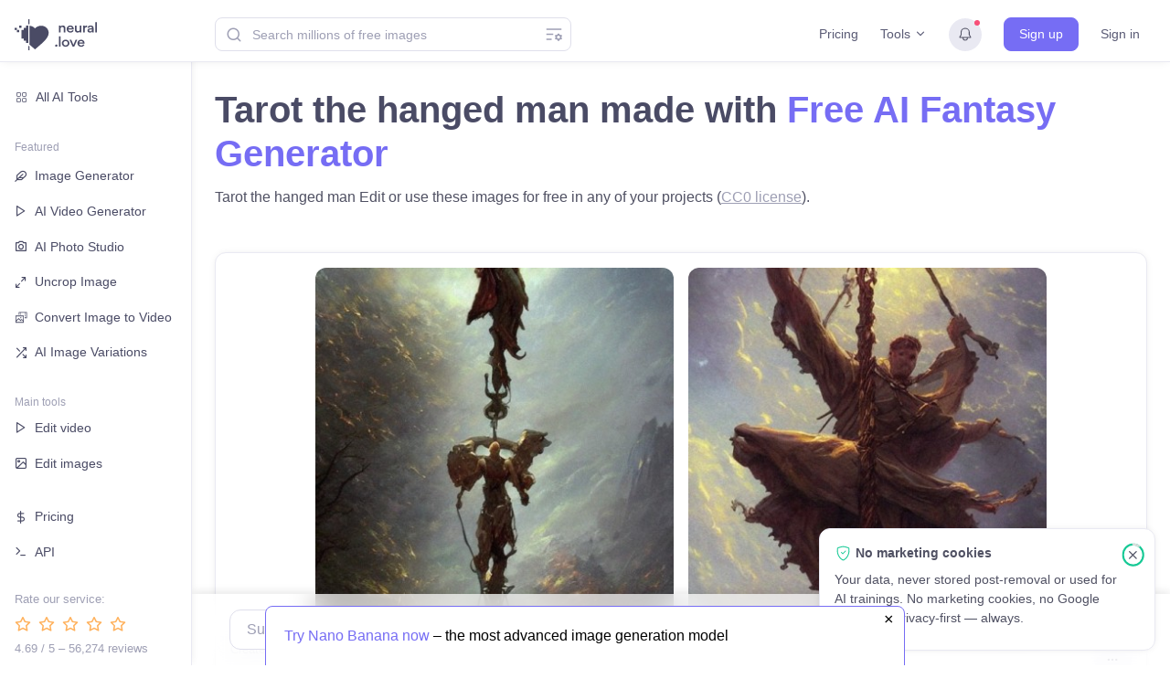

--- FILE ---
content_type: text/html; charset=UTF-8
request_url: https://neural.love/ai-art-generator/1ed252bf-a553-6932-b5f5-398bc8d22fe8/tarot-the-hanged-man
body_size: 3154
content:
<!DOCTYPE html><html lang="en"><head>
                    <meta charset="utf-8">
    <meta http-equiv="X-UA-Compatible" content="IE=edge">
    <meta name="viewport" content="width=device-width,initial-scale=1.0">
    <link rel="apple-touch-icon" sizes="180x180" href="/apple-touch-icon.png?v=2">
    <link rel="icon" type="image/png" sizes="32x32" href="/favicon-32x32.png?v=2">
    <link rel="icon" type="image/png" sizes="16x16" href="/favicon-16x16.png?v=2">
    <link rel="manifest" href="/site.webmanifest?v=2">
    <link rel="mask-icon" href="/safari-pinned-tab.svg?v=2" color="#766df4">
    <link rel="shortcut icon" href="/favicon.ico?v=2">
    <meta name="msapplication-TileColor" content="#766df4">
    <meta name="theme-color" content="#766df4">

    <!-- Primary Meta Tags -->
    <title>Tarot the hanged man | Free AI Art Generator</title>
    <meta name="title" content="Tarot the hanged man | Free AI Art Generator">
    <meta name="description" content="Tarot the hanged man | Fantasy">
    <link rel="canonical" href="https://neural.love/ai-art-generator/1ed252bf-a553-6932-b5f5-398bc8d22fe8/tarot-the-hanged-man">
    
    <!-- Open Graph / Facebook -->
    <meta property="og:type" content="website">
    <meta property="og:url" content="https://neural.love/ai-art-generator/1ed252bf-a553-6932-b5f5-398bc8d22fe8/tarot-the-hanged-man">
    <meta property="og:title" content="Tarot the hanged man | Free AI Art Generator">
    <meta property="og:description" content="Tarot the hanged man | Fantasy">
    <meta property="og:image" content="https://neural.love/cdn/thumbnails/1ed252bf-a553-6932-b5f5-398bc8d22fe8/a6915e17-d56f-5157-a74b-91736f4d21fa.jpg?Expires=1988150399&Signature=P0QacZMJFaQr2m5P-kM4t1zxlD-2vtMxUGnG~[base64]~YFt6onsiKZfzRXxc13dSpIfzGiMDF~KJztYisbDhEteBHIGDogOq1D3BrYewHeNERGNvHDZeUC3fLdzSHKWwhGonu8JF1D2g__&Key-Pair-Id=K2RFTOXRBNSROX">
    <meta property="og:site_name" content="neural.love">
    <meta property="og:locale" content="en_US">
    
    <!-- Twitter -->
    <meta property="twitter:card" content="summary_large_image">
    <meta property="twitter:url" content="https://neural.love/ai-art-generator/1ed252bf-a553-6932-b5f5-398bc8d22fe8/tarot-the-hanged-man">
    <meta property="twitter:title" content="Tarot the hanged man | Free AI Art Generator">
    <meta property="twitter:description" content="Tarot the hanged man | Fantasy">
    <meta property="twitter:image" content="https://neural.love/cdn/thumbnails/1ed252bf-a553-6932-b5f5-398bc8d22fe8/a6915e17-d56f-5157-a74b-91736f4d21fa.jpg?Expires=1988150399&Signature=P0QacZMJFaQr2m5P-kM4t1zxlD-2vtMxUGnG~[base64]~YFt6onsiKZfzRXxc13dSpIfzGiMDF~KJztYisbDhEteBHIGDogOq1D3BrYewHeNERGNvHDZeUC3fLdzSHKWwhGonu8JF1D2g__&Key-Pair-Id=K2RFTOXRBNSROX">

    <!-- Rating widget -->
    <link rel="preload" as="image" href="https://neural.love/cdn/thumbnails/1ed252bf-a553-6932-b5f5-398bc8d22fe8/a6915e17-d56f-5157-a74b-91736f4d21fa.jpg?Expires=1988150399&Signature=P0QacZMJFaQr2m5P-kM4t1zxlD-2vtMxUGnG~[base64]~YFt6onsiKZfzRXxc13dSpIfzGiMDF~KJztYisbDhEteBHIGDogOq1D3BrYewHeNERGNvHDZeUC3fLdzSHKWwhGonu8JF1D2g__&Key-Pair-Id=K2RFTOXRBNSROX">
    <script type="module" crossorigin="" src="/assets/index.8eb7eaab.js"></script>
    <link rel="modulepreload" crossorigin="" href="/assets/vendor.c42b7108.js">
    <link rel="stylesheet" href="/assets/index.f515a23d.css">
  <script type="application/json" id="prerendered-order-data">{"id":"1ed252bf-a553-6932-b5f5-398bc8d22fe8","userId":"418ddf7a-3447-424e-bb60-abfc2897d219","type":"ai-photostock","name":"tarot the hanged man","slug":"tarot-the-hanged-man","dateCreated":1661510633,"metadata":null,"author":"EternallyTypicallySilhouette62","sortBy":"2022-08-26T10:47:44Z","status":{"code":250,"text":"Ready","level":"success","isReady":true},"input":{"prompt":"tarot the hanged man","style":"fantasy","layout":"vertical","sampler":"plms","cfgScale":7.5,"modelVersion":"sd-dreambooth","amount":2,"isPublic":true,"isStoryMode":false,"isPriority":true,"hasImage":false,"isHd":false,"hdQuality":-1,"negativePrompt":"","augmentedPrompt":"tarot the hanged man","steps":30,"seed":3367296090,"customModelId":"","customModelName":"","logoMakerInfo":[],"kagamiInfo":null,"translated_prompt":null,"removeBackground":false},"output":[{"id":"0","type":4,"isNsfw":false,"caption":"","qualityScore":0,"full":"https:\/\/neural.love\/cdn\/ai-photostock\/1ed252bf-a553-6932-b5f5-398bc8d22fe8\/0.jpg?Expires=1988150399&Signature=glNF3aEd6H~QFj770ykXreGPxwA25FCE0OG2RsOj~I~-JYdFNT-Lj4gpGF52LCaZOe55RQ~DEXaDfvR7GL-Mj3YykyR9mZ3OK8gfw9XA-Azzrsla~lYxyYfpyzWvMfXxGcGW6g4LFSR-VOz2bU~OScsoMCPCX2ioqI32q~YRga1PCjuBvAXD0LrA8D~Yzct4lruel4e7u~Vn9YEbAb6ihbeTneRoiUvs0QsAxJ785lmUt8lZXpzhnEShJYI0wZkp19SJN1NRoYuxfV64rfCb9icbAeR8cFlgI9MIGYvN9c9K~DLPsTOuSrsawgpyrAPPXXB~CicVqU7y8EkRFHmyEQ__&Key-Pair-Id=K2RFTOXRBNSROX","fullWebp":null,"preview":"https:\/\/neural.love\/cdn\/ai-photostock\/1ed252bf-a553-6932-b5f5-398bc8d22fe8\/0.jpg?Expires=1988150399&Signature=glNF3aEd6H~QFj770ykXreGPxwA25FCE0OG2RsOj~I~-JYdFNT-Lj4gpGF52LCaZOe55RQ~DEXaDfvR7GL-Mj3YykyR9mZ3OK8gfw9XA-Azzrsla~lYxyYfpyzWvMfXxGcGW6g4LFSR-VOz2bU~OScsoMCPCX2ioqI32q~YRga1PCjuBvAXD0LrA8D~Yzct4lruel4e7u~Vn9YEbAb6ihbeTneRoiUvs0QsAxJ785lmUt8lZXpzhnEShJYI0wZkp19SJN1NRoYuxfV64rfCb9icbAeR8cFlgI9MIGYvN9c9K~DLPsTOuSrsawgpyrAPPXXB~CicVqU7y8EkRFHmyEQ__&Key-Pair-Id=K2RFTOXRBNSROX","style":"","hasWatermark":false},{"id":"1","type":4,"isNsfw":false,"caption":"","qualityScore":0,"full":"https:\/\/neural.love\/cdn\/ai-photostock\/1ed252bf-a553-6932-b5f5-398bc8d22fe8\/1.jpg?Expires=1988150399&Signature=TVgvqpLjJBujBiE7oWy14yAnm~scEMwEdP-GNYE0bPStmEX1XFWXIofIwYwxeR7WFbMNcAnPQfOJxzqX6b1cvbqGbAvzmoiO8uKhLadLUsz2-gnBnQ2dUFXXAp7JrEf5zcHjIPN5CbjJ-l0bPW03vX7jmi6yFV-fHuoX4Uk0Gv8MBk2pqMeUWtNmdFQWjVhog9VFc0j4m~LGVZYqKOfqmeQuasMewALpSJdC7m-6ahN5ccm8V9dk2Wyso2C~JunUDLI-u9WwRYki8GPQaiKtWt64-ZMgnJSg5~O5kclrViGYzo9oMKwBk53rhWADGhRMosVH8flgeA758ZCcE~kSJw__&Key-Pair-Id=K2RFTOXRBNSROX","fullWebp":null,"preview":"https:\/\/neural.love\/cdn\/ai-photostock\/1ed252bf-a553-6932-b5f5-398bc8d22fe8\/1.jpg?Expires=1988150399&Signature=TVgvqpLjJBujBiE7oWy14yAnm~scEMwEdP-GNYE0bPStmEX1XFWXIofIwYwxeR7WFbMNcAnPQfOJxzqX6b1cvbqGbAvzmoiO8uKhLadLUsz2-gnBnQ2dUFXXAp7JrEf5zcHjIPN5CbjJ-l0bPW03vX7jmi6yFV-fHuoX4Uk0Gv8MBk2pqMeUWtNmdFQWjVhog9VFc0j4m~LGVZYqKOfqmeQuasMewALpSJdC7m-6ahN5ccm8V9dk2Wyso2C~JunUDLI-u9WwRYki8GPQaiKtWt64-ZMgnJSg5~O5kclrViGYzo9oMKwBk53rhWADGhRMosVH8flgeA758ZCcE~kSJw__&Key-Pair-Id=K2RFTOXRBNSROX","style":"","hasWatermark":false}],"rating":{"total":0},"isPack":false,"thumbnails":[{"url":"https:\/\/neural.love\/cdn\/thumbnails\/1ed252bf-a553-6932-b5f5-398bc8d22fe8\/a6915e17-d56f-5157-a74b-91736f4d21fa.jpg?Expires=1830297599&Signature=m8O4OoyZkS5kFpFDaeV7zDDoL8ELqNiupoFkpdkzrWfbtwXIpk2vmo8U4uc3ZkMFN5iKIxytes6I6yrVc38aNaetWceIKtLEgLHgPZ2rWBhp5vCll-PXmzPYR0T0tX1S7CztxHnnkfTLZKjyLuQZT716jGUPNOe~Idnkqzx1Kfbj0tT7gBEABZiv7rarvGZNz1cpNNRPlI2v2dk33a-3EHGRbLu6abfIjZ2nj0eQ4IASlbF60gMQYh4x7C5-nrNKhyEeYootgY3RZ~VWwUUnfMVst9GNKM8P7M5ojcGfXrKD-CurVEcoSpz11G5aBfugwYebHMGuinGck60gi62C6g__&Key-Pair-Id=K2RFTOXRBNSROX","outputItemId":"","width":400,"height":400},{"url":"https:\/\/neural.love\/cdn\/thumbnails\/1ed252bf-a553-6932-b5f5-398bc8d22fe8\/8bf8ea03-83d7-54e4-87a4-1613eaeb99de.jpg?Expires=1830297599&Signature=tRGb1XP1tvGwSEDAwYLDrWcZvI7h3rHJG9WPfXCDgCPW0Y108aWrwCY~axF8oqGER-FLJ4Ktklve0hx7-t~4qHpg3DFM4LNnGvAkOEyUshfEWvL6uJCbaQn~EcyqFB~9A5nxD3TulGvvP6GSagrwB8a7Jlt3mj~ckjJhOZU8YSNB4SkDAaw2qfp414zolIGJ8S7rcDt7ikknerFKZmC5zCCahH16jrxSPiz0tGvaSlHYsh3N1Ks2TgJzELqQeofgW~UY-8uRQfa0MUSOhDRhfU4nAyxTrO5QPvxQcRu5CL5e-rEldCV~4Fpii0AwspNLRf9w0AUebHNVtPiaC6wbVg__&Key-Pair-Id=K2RFTOXRBNSROX","outputItemId":"","width":400,"height":400}],"availabilityStatus":1,"availableUntil":4785648233,"access":{"canRemove":false,"canFeedback":false},"isAllowSeoIndex":true}</script><script type="application/ld+json">{"@context":"https://schema.org","@type":"WebPage","name":"Neural Love","description":"Use AI Image Generator for free or AI enhance, or access Millions Of Public Domain images | AI Enhance & Easy-to-use Online AI tools","url":"https://neural.love/ai-art-generator/1ed252bf-a553-6932-b5f5-398bc8d22fe8/tarot-the-hanged-man","mainEntity":{"@type":"ImageGallery","name":"Images created by EternallyTypicallySilhouette62","description":"Tarot the hanged man | Free AI Art Generator","image":[{"@type":"ImageObject","contentUrl":"https://neural.love/cdn/thumbnails/1ed252bf-a553-6932-b5f5-398bc8d22fe8/a6915e17-d56f-5157-a74b-91736f4d21fa.jpg?Expires=1988150399&Signature=P0QacZMJFaQr2m5P-kM4t1zxlD-2vtMxUGnG~[base64]~YFt6onsiKZfzRXxc13dSpIfzGiMDF~KJztYisbDhEteBHIGDogOq1D3BrYewHeNERGNvHDZeUC3fLdzSHKWwhGonu8JF1D2g__&Key-Pair-Id=K2RFTOXRBNSROX","thumbnailUrl":"https://neural.love/cdn/thumbnails/1ed252bf-a553-6932-b5f5-398bc8d22fe8/a6915e17-d56f-5157-a74b-91736f4d21fa.jpg?Expires=1988150399&Signature=P0QacZMJFaQr2m5P-kM4t1zxlD-2vtMxUGnG~[base64]~YFt6onsiKZfzRXxc13dSpIfzGiMDF~KJztYisbDhEteBHIGDogOq1D3BrYewHeNERGNvHDZeUC3fLdzSHKWwhGonu8JF1D2g__&Key-Pair-Id=K2RFTOXRBNSROX","creator":{"@type":"Person","name":"EternallyTypicallySilhouette62"},"datePublished":"2022-08-26","description":"Tarot the hanged man | Fantasy","creditText":"Image created by EternallyTypicallySilhouette62","copyrightNotice":"This work is dedicated to the public domain under the Creative Commons CC0 license.","license":"https://creativecommons.org/public-domain/cc0/","acquireLicensePage":"https://neural.love/terms"}]}}</script></head>
  <body>
    <noscript>Tarot the hanged man | Fantasy</noscript>
    <div id="app"></div>
    
  

</body></html>